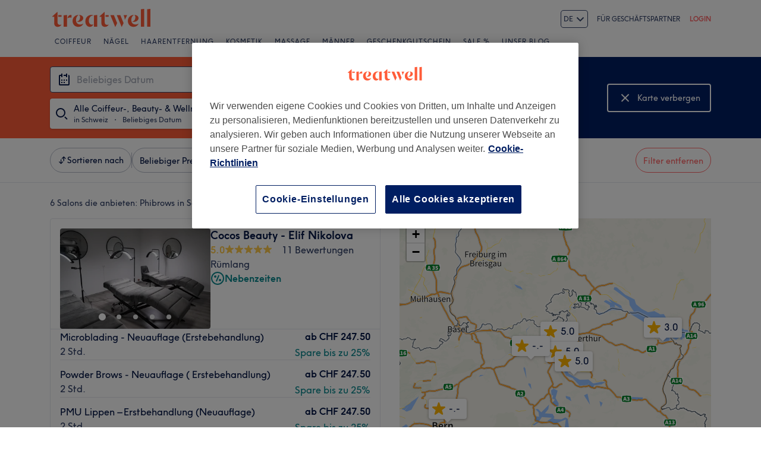

--- FILE ---
content_type: text/javascript; charset=UTF-8
request_url: https://www.treatwell.ch/nmp/asset/45-1bd92c.js
body_size: 8174
content:
(window.webpackJsonp=window.webpackJsonp||[]).push([[45],{1044:function(e,t,a){e.exports={map:"Map-module--map--1d36e1",loadingOverlay:"Map-module--loadingOverlay--af5565",loadingButton:"Map-module--loadingButton--3be610"}},1045:function(e,t,a){"use strict";a.d(t,"a",(function(){return s}));var n=a(12),i=a(839),o=a.n(i);function s(e,t){const a=n.e?"treatwell":"demo",i=window.devicePixelRatio>1?2:1;o.a.tileLayer(`https://maps.a-cdn.net/tiles/${a}/{z}/{x}/{y}.png?language=${t}&scale=${i}`,{attribution:'\xa9 <a href="http://osm.org/copyright">OpenStreetMap</a> contributors'}).addTo(e)}},1047:function(e,t,a){e.exports={"font-family":"TreatwellSansWeb, Verdana, Geneva, Arial, Helvetica, sans-serif",mapMarker:"mapMarker-module--mapMarker--c410ee",shadow:"mapMarker-module--shadow--e1c379",outline:"mapMarker-module--outline--626df4",selected:"mapMarker-module--selected--3817e2",rating:"mapMarker-module--rating--3e15fd",large:"mapMarker-module--large--ef9412"}},1087:function(e,t,a){e.exports={"font-family":"TreatwellSansWeb, Verdana, Geneva, Arial, Helvetica, sans-serif","text-regular":"14px",control:"map-control-module--control--32b8e8"}},1363:function(e,t){function a(e){return a="function"==typeof Symbol&&"symbol"==typeof Symbol.iterator?function(e){return typeof e}:function(e){return e&&"function"==typeof Symbol&&e.constructor===Symbol&&e!==Symbol.prototype?"symbol":typeof e},a(e)}var n=1/0,i=17976931348623157e292,o=NaN,s="[object Symbol]",r=/^\s+|\s+$/g,c=/^[-+]0x[0-9a-f]+$/i,l=/^0b[01]+$/i,h=/^0o[0-7]+$/i,d=parseInt;var u=Object.prototype.toString,m=Math.max;function g(e){var t=a(e);return!!e&&("object"==t||"function"==t)}e.exports=function(e,t){if("function"!=typeof e)throw new TypeError("Expected a function");var p,v;return function(e,t){return t=m(void 0===t?e.length-1:t,0),function(){for(var a=arguments,n=-1,i=m(a.length-t,0),o=Array(i);++n<i;)o[n]=a[t+n];n=-1;for(var s=Array(t+1);++n<t;)s[n]=a[n];return s[t]=o,function(e,t,a){switch(a.length){case 0:return e.call(t);case 1:return e.call(t,a[0]);case 2:return e.call(t,a[0],a[1]);case 3:return e.call(t,a[0],a[1],a[2])}return e.apply(t,a)}(e,this,s)}}(e,t=void 0===t?t:(p=function(e){return e?(e=function(e){if("number"==typeof e)return e;if(function(e){return"symbol"==a(e)||function(e){return!!e&&"object"==a(e)}(e)&&u.call(e)==s}(e))return o;if(g(e)){var t="function"==typeof e.valueOf?e.valueOf():e;e=g(t)?t+"":t}if("string"!=typeof e)return 0===e?e:+e;e=e.replace(r,"");var n=l.test(e);return n||h.test(e)?d(e.slice(2),n?2:8):c.test(e)?o:+e}(e))===n||e===-n?(e<0?-1:1)*i:e==e?e:0:0===e?e:0}(t),v=p%1,p==p?v?p-v:p:0))}},1364:function(e,t,a){},1365:function(e,t,a){e.exports={"font-family":"TreatwellSansWeb, Verdana, Geneva, Arial, Helvetica, sans-serif",noResults:"search-controls-module--noResults--9ee5a0",container:"search-controls-module--container--c7b1e7",redoSearchButtonHide:"search-controls-module--redoSearchButtonHide--a77419"}},1368:function(e,t,a){e.exports={"text-smaller":"12px","text-regular":"14px","breakpoint-tablet":"(min-width: 520px)",padding:"var(--spacing-sm)",venueDetailsContainer:"VenueDetailsOnMap-module--venueDetailsContainer--d952ff",details:"VenueDetailsOnMap-module--details--e5e113",imageArea:"VenueDetailsOnMap-module--imageArea--465274",image:"VenueDetailsOnMap-module--image--42c85c",textContainer:"VenueDetailsOnMap-module--textContainer--ee17de",name:"VenueDetailsOnMap-module--name--72f5a8",ratingContainer:"VenueDetailsOnMap-module--ratingContainer--033ce8",rating:"VenueDetailsOnMap-module--rating--92f98d",label:"VenueDetailsOnMap-module--label--b75e13",divider:"VenueDetailsOnMap-module--divider--4d6178",shortDivider:"VenueDetailsOnMap-module--shortDivider--31f6b4",servicesSection:"VenueDetailsOnMap-module--servicesSection--425cd6",goToVenueContainer:"VenueDetailsOnMap-module--goToVenueContainer--58cfa7",goToVenue:"VenueDetailsOnMap-module--goToVenue--2a9645",newVenue:"VenueDetailsOnMap-module--newVenue--cb00d6"}},1369:function(e,t,a){e.exports={"font-family":"TreatwellSansWeb, Verdana, Geneva, Arial, Helvetica, sans-serif",imageHeight:"176px",detailsHeight:"48px",container:"FloatingVenueCard-module--container--20d2cc",image:"FloatingVenueCard-module--image--67738b",name:"FloatingVenueCard-module--name--56c89e",detailsContainer:"FloatingVenueCard-module--detailsContainer--b7bde5"}},1370:function(e,t){e.exports="[data-uri]"},1371:function(e,t,a){e.exports={divIcon:"walkingTimeIcon-module--divIcon--b12c9c",icon:"walkingTimeIcon-module--icon--7b006f"}},1402:function(e,t,a){"use strict";a.r(t),a.d(t,"default",(function(){return Ie}));var n=a(0),i=a.n(n),o=a(117),s=a(1044),r=a.n(s),c=a(839),l=a.n(c),h=a(1363),d=a.n(h);a(1364);let u=!1;const m="topcenter",g="bottomcenter";function p(){if(u)return;const e=l.a.Map,t=e.prototype._initControlPos;e.prototype._initControlPos=function(){t.apply(this,d.a),this._controlCorners[m]=l.a.DomUtil.create("div","leaflet-top leaflet-center",this._controlContainer),this._controlCorners[g]=l.a.DomUtil.create("div","leaflet-bottom",l.a.DomUtil.create("div","leaflet-control-bottomcenter",this._controlContainer))},u=!0}function v(e,t,a){t=(t+360)%360;const n=Math.PI/180,i=180/Math.PI,o=6378137,s=e.lng*n,r=e.lat*n,c=t*n,h=Math.sin(r),d=Math.cos(r),u=Math.cos(a/o),m=Math.sin(a/o),g=Math.asin(h*u+d*m*Math.cos(c));let p=s+Math.atan2(Math.sin(c)*m*d,u-h*Math.sin(g));return p*=i,p=p>180?p-360:p<-180?p+360:p,l.a.latLng([g*i,p])}function f(e,t){return e.distanceTo(t)}var w=a(1045),I=a(956),b=a(439),C=a.n(b),y=a(261);function M(e){return{type:"bounds",bounds:l.a.latLngBounds(l.a.latLng(e.southWestLat,e.southWestLon),l.a.latLng(e.northEastLat,e.northEastLon))}}function k(e,t){return e.length>0&&!(null==t?void 0:t.box)?function(e){const t=e.map((e=>l.a.latLng(e.location.lat,e.location.lon)));return{type:"bounds",bounds:l.a.latLngBounds(t),boundsOptions:{padding:[40,40],maxZoom:16}}}(e):function(e){const t={type:"view",center:l.a.latLng(0,0),zoom:2};return e?e.external?M(e.external.box):e.box?M(e.box):e.tree?{type:"view",center:l.a.latLng(e.tree.point.lat,e.tree.point.lon),zoom:9}:e.point?{type:"view",center:l.a.latLng(e.point.lat,e.point.lon),zoom:9}:e.postalReference?{type:"view",center:l.a.latLng(e.postalReference.point.lat,e.postalReference.point.lon),zoom:12}:t:t}(t)}var S=a(437),x=a(4),V=a(1087),E=a.n(V),N=a(58);const Z="var(--color-grey-70)",O="white",R="#c80f00";function B({error:e,white:t,positioningClassName:a}){const i=e?R:t?O:Z;return n.createElement("svg",{className:a,xmlns:"http://www.w3.org/2000/svg",width:"24",height:"24",viewBox:"0 0 24 24"},n.createElement("g",{fill:"none",fillRule:"evenodd"},n.createElement("path",{d:"M0 0h24v24H0z"}),n.createElement("circle",{cx:"10",cy:"10",r:"7",stroke:i,strokeWidth:"2"}),n.createElement("path",{stroke:i,strokeWidth:"2",d:"M17 17l4 4"})))}var D=a(43),T=a(1365),L=a.n(T);class j extends l.a.Control{constructor(e,t,a,n,i){super(),this.label=e,this.onClick=t,this.cms=a,this.shouldShowRedoSearchButton=n,this.shouldShowNoResultsMessage=i}onAdd(){this.container=document.createElement("div"),this.container.className=E.a.control;const e=Object(x.a)({[L.a.redoSearchButtonHide]:!this.shouldShowRedoSearchButton});return Object(S.createRoot)(this.container).render(i.a.createElement("div",{className:L.a.container},i.a.createElement("div",{className:e},i.a.createElement(N.a,{label:this.label,colour:N.b.Blue,size:N.c.Medium,icon:this.icon,onClick:this.onClick})),this.shouldShowNoResultsMessage&&i.a.createElement(D.a,{type:"caption",className:L.a.noResults},this.cms.page.browse.map["no-results-info"]),",")),this.container}onRemove(){return this.container&&l.a.DomUtil.remove(this.container),this}showRedoSearchButton(){this.shouldShowRedoSearchButton=!0}showNoResultsMessage(){this.shouldShowNoResultsMessage=!0}hideRedoSearchButton(){this.shouldShowRedoSearchButton=!1}hideNoResultsMessage(){this.shouldShowNoResultsMessage=!1}icon(){return i.a.createElement(B,{white:!0})}}var P=a(959),$=a(965),A=a(1090),z=a(1039),H=a(57),W=a(372),G=a(1078),Y=a.n(G),X=a(1368),F=a.n(X),U=a(937),J=a(854);class _ extends i.a.PureComponent{constructor(){super(...arguments),this.state={showServices:!1},this.category=this.props.isInHybridView?U.a.BrowseHybridCard:U.a.BrowseMapCard,this.getMenuHighlights=()=>{var e;if(!this.props.mapVenue.menuItems)return;return null===(e=this.props.mapVenue.menuItems)||void 0===e?void 0:e.map((e=>({dataOfferId:Object($.d)(e.data.id),name:e.data.name||"",priceRangeOutput:e.data.priceRange,durationRange:e.data.durationRange,pricingDisplayType:e.data.pricingDisplayType})))},this.trackServicesToggle=e=>{const t=e.id.toString(),a=parseFloat(e.rating.average.toFixed(1));this.state.showServices?Object(U.c)(this.category,t,a):Object(U.i)(this.category,t,a)},this.toggleServices=(e,t)=>{t.preventDefault(),t.stopPropagation(),this.setState({showServices:!this.state.showServices}),this.trackServicesToggle(e)}}async onClick(e,t){e.preventDefault(),await Object(U.b)(this.category,this.props.mapVenue.id),await Object(J.b)({eventName:"search_venue_clicked",menuHighlights:this.state.showServices?this.getMenuHighlights():void 0,venueId:this.props.mapVenue.id,rating:this.props.mapVenue.rating,countryCode:this.props.channel.country.countryCode,pageName:"browse_page",venueCardType:"map"}),window.location.href=t}render(){const{mapVenue:e,cmsBrowsePage:t,reviewCountTemplate:a}=this.props;if(!e)return null;const n=t.page.browse,{showServices:o}=this.state,s=Object($.c)(e.result,e.listingSpecification),r=o?n.map["hide-services"]:n.map["show-services"],c=o?W.b.Up:W.b.Down,l=e.primaryImage?e.primaryImage.uris["360x240"]:"";return i.a.createElement("a",{href:s,className:F.a.venueDetailsContainer,onClick:e=>this.onClick(e,s)},i.a.createElement("div",{className:F.a.details},i.a.createElement("div",{className:F.a.imageArea},i.a.createElement("img",{className:F.a.image,src:l})),i.a.createElement("div",{className:F.a.textContainer},i.a.createElement(D.a,{type:"mdHeader",className:Object(x.a)(Y.a.name,F.a.name)},e.name),i.a.createElement(z.a,{rating:e.rating,reviewCountTemplate:a}))),i.a.createElement("div",{className:F.a.divider}),i.a.createElement("div",{className:F.a.servicesSection,onClick:t=>this.toggleServices(e,t)},i.a.createElement(D.a,{type:"caption"},r),i.a.createElement(W.a,{direction:c,animated:!0})),o&&i.a.createElement(i.a.Fragment,null,i.a.createElement("div",{className:F.a.shortDivider}),i.a.createElement(H.a,{"data-cy":"browseResultServices",space:"sm"},e.menuItems.map((e=>{const a=Object($.b)(e,t);return i.a.createElement(A.a,{key:a.dataOfferId,dataOfferId:a.dataOfferId,name:a.name,duration:a.duration,numGuests:a.numGuests,priceRangeOutput:a.priceRangeOutput,cmsBrowsePage:t,channelOutput:this.props.channel,pricingDisplayType:a.pricingDisplayType})})),i.a.createElement("div",{className:F.a.divider}),i.a.createElement("div",{className:F.a.goToVenueContainer},i.a.createElement("div",{className:F.a.goToVenue},t.venue["go-to-venue-button"]),i.a.createElement(W.a,{colour:"bloomBaseCoral600",direction:W.b.Right})))))}}_.defaultProps={ratingText:"",seeMatchingServicesText:"See matching services"};class K extends l.a.Control{constructor(e,t,a){super(),this.selectedMapVenue=e,this.cms=t,this.channel=a}onAdd(){this.container=document.createElement("div"),this.container.className=E.a.control,l.a.DomEvent.disableClickPropagation(this.container);return Object(S.createRoot)(this.container).render(i.a.createElement(_,{mapVenue:this.selectedMapVenue,cmsBrowsePage:this.cms,reviewCountTemplate:this.cms.venue["reviews-template"],channel:this.channel})),this.container}onRemove(){return this.container&&l.a.DomUtil.remove(this.container),this}}var Q=a(1369),q=a.n(Q);function ee(e){const{mapVenue:t,reviewCountTemplate:a,countryCode:n}=e,o=t.primaryImage?t.primaryImage.uris["360x240"]:"",s=Object($.c)(t.result,t.listingSpecification);return i.a.createElement("a",{className:q.a.container,href:s,onClick:async function(e){e.preventDefault(),await Object(U.b)(U.a.BrowseHybridCard,t.id),await Object(J.b)({eventName:"search_venue_clicked",venueId:t.id,rating:t.rating,countryCode:n,pageName:"browse_page",venueCardType:"map"}),window.location.href=s}},i.a.createElement("img",{className:q.a.image,src:o,onLoad:e.onLoad}),i.a.createElement("div",{className:q.a.detailsContainer},i.a.createElement("h2",{className:q.a.name},t.name),i.a.createElement(z.a,{rating:t.rating,reviewCountTemplate:a,nowrap:!0})))}const te=10;function ae(e,t,a){const n=function(e,t,a){const n=te,i=e.x-te,o=t.x-a/2;return o>=n&&o+a<i?o:o<n?n:i-a}(e,t,a.x),i=function(e,t,a){return t.y-P.a/2<e.y/2?t.y+te:t.y-(P.a+te+a)}(e,t,a.y);return l.a.point(n,i)}class ne extends l.a.Layer{constructor(e,t,a){super(),this.onLoad=()=>{var e;const{container:t,map:a}=this;if(!t||!a)return;null===(e=a.getPane("popupPane"))||void 0===e||e.appendChild(t);const n=t.firstElementChild,{lat:i,lon:o}=this.venue.location,s=l.a.latLng(i,o),r=a.latLngToLayerPoint(s),c=l.a.point(n.offsetWidth,n.offsetHeight),h=a.getPixelBounds().min.subtract(a.getPixelOrigin()),d=ae(a.getSize(),r.subtract(h),c);l.a.DomUtil.setPosition(t,d.add(h))},this.venue=e,this.reviewCountTemplate=t,this.countryCode=a}onAdd(e){this.map=e,this.container=l.a.DomUtil.create("div");return Object(S.createRoot)(this.container).render(i.a.createElement(ee,{mapVenue:this.venue,reviewCountTemplate:this.reviewCountTemplate,onLoad:this.onLoad,countryCode:this.countryCode})),this}onRemove(){return this.container&&l.a.DomUtil.remove(this.container),this}}class ie{constructor(e,t,a,n,i,o,s){this.map=e,this.venue=t,this.decimalSeparator=a,this.reviewCountTemplate=n,this.unselectedIcon=this.createIcon(!1);const r=l.a.latLng(t.location.lat,t.location.lon);this.marker=l.a.marker(r,{icon:this.unselectedIcon}),this.marker.addTo(e),this.marker.on("click",i),this.selected=!1,this.cms=o,this.channel=s,p()}createIcon(e){return Object(P.b)(this.venue.rating.displayAverage||"-.-",this.decimalSeparator,e)}setSelected(e,t,a){var n;!e&&!a||this.selectedIcon||(this.selectedIcon=this.createIcon(!0));const i=e||a?this.selectedIcon:this.unselectedIcon;this.marker.setIcon(i),e&&this.selected||(e?"desktop"===t?(this.venueCard=new ne(this.venue,this.reviewCountTemplate,this.channel.country.countryCode),null===(n=this.venueCard)||void 0===n||n.addTo(this.map)):"mobile"===t&&(this.venueCard=new K(this.venue,this.cms,this.channel),this.venueCard.setPosition(g),this.map.addControl(this.venueCard)):this.venueCard&&(this.venueCard.remove(),this.venueCard=void 0),this.selected=e)}setZIndex(e){this.marker.setZIndexOffset(e)}remove(){this.marker.remove()}venueId(){return this.venue.id}venueRating(){return this.venue.rating.average}}var oe=a(864),se=a(1370),re=a.n(se),ce=a(100),le=a(1046),he=a.n(le),de=a(1371),ue=a.n(de);const me=750,ge=Math.floor(10);class pe{constructor(e,t){var a;this.update=()=>{var e,t,a;this.location&&(null===(e=this.circle)||void 0===e||e.remove(),null===(t=this.topMarker)||void 0===t||t.remove(),null===(a=this.bottomMarker)||void 0===a||a.remove(),this.map.getZoom()<13||(this.addCircle(this.location),this.addMarkers(this.location)))},this.map=e,this.markerIndex=t,this.markerIcon=(a=ge,l.a.divIcon({className:ue.a.divIcon,html:he.a.renderToString(i.a.createElement("div",{className:ue.a.icon},i.a.createElement("svg",{xmlns:"http://www.w3.org/2000/svg",width:"9",height:"15",viewBox:"0 0 9 15"},i.a.createElement("path",{fill:"#FFF",fillRule:"nonzero",d:"M5 2.667c.733 0 1.333-.6 1.333-1.334C6.333.6 5.733 0 5 0S3.667.6 3.667 1.333c0 .734.6 1.334 1.333 1.334zM2.533 4.933l-1.866 9.4h1.4L3.267 9l1.4 1.333v4H6v-5L4.6 8 5 6c.867 1 2.2 1.667 3.667 1.667V6.333c-1.267 0-2.334-.666-2.867-1.6l-.667-1.066C4.867 3.267 4.467 3 4 3c-.2 0-.333.067-.533.067L0 4.533v3.134h1.333V5.4l1.2-.467"})),i.a.createElement(D.a,{type:"caption"},`${a} min`)))})),this.map.on("zoomend",this.update)}setLocation(e){this.location=e,this.update()}addCircle(e){this.circle=l.a.circle(e,{radius:me,color:ce.ColorGrey70,weight:2,fill:!1}),this.circle.addTo(this.map)}addMarkers(e){const t=v(e,0,me),a=v(e,180,me),n={icon:this.markerIcon,zIndexOffset:this.markerIndex};this.topMarker=l.a.marker(t,n).addTo(this.map),this.bottomMarker=l.a.marker(a,n).addTo(this.map)}}class ve{constructor(e,t){this.map=e,this.markerZIndex=t,this.walkingRadius=new pe(this.map,t),this.getUserLocation()}async getUserLocation(){try{const e=await oe.a(5e3);this.setLocation(l.a.latLng(e.coords.latitude,e.coords.longitude))}catch(e){}this.watchLocation()}watchLocation(){navigator.geolocation.watchPosition((({coords:{latitude:e,longitude:t}})=>{this.setLocation(l.a.latLng(e,t))}),(()=>{}))}createMarker(e){const t=new l.a.Icon({iconUrl:re.a,iconAnchor:l.a.point(43,43)});this.marker=l.a.marker(e,{icon:t,zIndexOffset:this.markerZIndex}),this.marker.addTo(this.map)}setLocation(e){this.location&&e.lat===this.location.lat&&e.lng===this.location.lng||(this.location=e,this.marker?this.marker.setLatLng(e):this.createMarker(e),this.walkingRadius.setLocation(e))}}var fe=a(865);p();class we{constructor(e,t,a,n,i){this.unselectMarker=()=>{this.onUserMapInteraction(),this.toggleSelectedVenue(void 0)},this.onZoomStart=()=>{"desktop"===this.mapView&&this.unselectMarker()},this.onMoveEnd=()=>{const e=this.map.getBounds();this.isBounding?(this.searchControls.hideRedoSearchButton(),this.isBounding=!1,this.map.removeControl(this.searchControls),this.initialBounds=e):this.conditionallyShowRedoSearchButton(e)},this.onDragEnd=()=>{this.onUserMapInteraction(),Object(U.f)(this.category,this.map.getZoom())},this.onZoomEnd=()=>{const e=this.map.getZoom();if(!this.isBounding){const t=e>this.zoomLevel?"in":"out";this.trackZoom(this.category,t,e)}this.zoomLevel=e},this.redoSearch=()=>{Object(U.g)(this.category);const e=function(e){const t=e.getNorthEast(),a=f(t,e.getSouthWest());if(a<=49800)return e;const n=e.getCenter(),i=a/49800,o=f(n,l.a.latLng(n.lat,t.lng))/i,s=f(n,l.a.latLng(t.lat,n.lng))/i,r=v(n,90,o),c=v(n,0,s),h=l.a.latLng(c.lat,r.lng),d=v(n,270,o),u=v(n,180,s),m=l.a.latLng(u.lat,d.lng);return l.a.latLngBounds(m,h)}(this.map.getBounds());this.changeBrowseData({location:{box:{northEastLatitude:e.getNorthEast().lat,northEastLongitude:e.getNorthEast().lng,southWestLatitude:e.getSouthWest().lat,southWestLongitude:e.getSouthWest().lng}}})},this.onUserMapInteraction=()=>{const e=new Event("map-user-action");document.dispatchEvent(e)},this.map=l.a.map(e,{keyboard:!1,tap:!1}),Object(w.a)(this.map,n.locale.substr(0,2)),this.map.on("click",this.unselectMarker),this.map.on("moveend",this.onMoveEnd),this.map.on("zoomstart",this.onZoomStart),this.map.on("zoomend",this.onZoomEnd),this.map.on("dragend",this.onDragEnd),this.changeBrowseData=t,this.decimalSeparator=n.decimalSeparator,this.reviewCountTemplate=a.venue["reviews-template"],this.markers=[],this.markerZIndex=1,this.isBounding=!1,this.cms=a,this.searchControls=new j(a.page.browse.map["redo-search-btn"],this.redoSearch,this.cms),this.searchControls.setPosition(m),this.zoomLevel=this.map.getZoom(),this.trackZoom=C()(U.j,1e3),this.channel=n,new ve(this.map,this.nextMarkerZIndex()),this.mapView=i,this.category=this.mapView?U.a.BrowseHybridResults:U.a.BrowseMapResults}setData(e,t){Object(U.e)(this.category,e.length.toString(),Object(I.a)(e)),this.unselectMarker(),this.map.removeControl(this.searchControls),this.setLocation(e,t),this.removeMarkers(),0===e.length&&"mobile"===this.mapView?(this.searchControls.showNoResultsMessage(),this.map.addControl(this.searchControls)):(this.searchControls.hideNoResultsMessage(),this.addMarkers(e))}invalidateSize(){this.map.invalidateSize()}setLocation(e,t){this.isBounding=!0;const a=k(e,t);"bounds"===a.type?this.map.fitBounds(a.bounds,a.boundsOptions):this.map.setView(a.center,a.zoom)}removeMarkers(){for(const e of this.markers)e.remove()}addMarkers(e){this.markers=[];for(const t of e){const e=new ie(this.map,t,this.decimalSeparator,this.reviewCountTemplate,(()=>this.toggleSelectedVenue(e)),this.cms,this.channel);e.setZIndex(this.nextMarkerZIndex()),this.markers.push(e)}}toggleSelectedVenue(e){this.onUserMapInteraction();const t=e?e.venueId():void 0;if(this.selectedVenueId===t)this.selectedVenueId=void 0;else if(this.selectedVenueId=t,e&&t){const a=Object(y.c)(window.navigator.userAgent);Object(fe.c)(this.channel.country.countryCode,a.type===y.b,e),Object(U.h)(this.category,t.toString(),e.venueRating())}for(const a of this.markers)a.setSelected(a.venueId()===this.selectedVenueId,this.mapView);this.selectedVenueId&&this.bringVenueToFront(this.selectedVenueId)}setHighlightedVenueMarker(e){if(this.selectedVenueId&&this.selectedVenueId===e)this.bringVenueToFront(e);else{!e&&this.selectedVenueId&&this.bringVenueToFront(this.selectedVenueId);for(const t of this.markers)t.setSelected(this.selectedVenueId===t.venueId(),this.mapView,e===t.venueId());e&&this.bringVenueToFront(e)}}bringVenueToFront(e){var t;this.markerZIndex++,null===(t=this.markers.find((t=>e===t.venueId())))||void 0===t||t.setZIndex(this.nextMarkerZIndex())}conditionallyShowRedoSearchButton(e){if(!this.initialBounds)return;f(e.getNorthEast(),this.initialBounds.getNorthEast())/f(e.getNorthEast(),e.getSouthWest())>.1&&(this.searchControls.showRedoSearchButton(),this.map.addControl(this.searchControls))}nextMarkerZIndex(){return this.markerZIndex++,2e3*this.markerZIndex}}function Ie({venues:e,location:t,hoveredMapVenue:a,changeBrowseData:n,cms:s,channel:c,mapView:l,loading:h}){const d=i.a.useRef(null),[u,m]=i.a.useState();i.a.useEffect((()=>{if(!d.current)return;const a=new we(d.current,n,s,c,l);m(a),a.setData(e,t)}),[]);const g=e.map((e=>e.id)).join();return i.a.useEffect((()=>{u&&u.setData(e,t)}),[g,t]),i.a.useEffect((()=>{u&&u.setHighlightedVenueMarker(null==a?void 0:a.id)}),[a]),i.a.useEffect((()=>{if(u&&d.current){const e=new ResizeObserver((()=>{u.invalidateSize()}));return e.observe(d.current),()=>e.disconnect()}}),[u]),i.a.createElement("div",{className:r.a.map,ref:d},h&&i.a.createElement("div",{className:r.a.loadingOverlay},i.a.createElement("div",{className:r.a.loadingButton},i.a.createElement(o.a,{buttonStyle:"secondary",isLoading:!0},"''"))))}},959:function(e,t,a){"use strict";a.d(t,"a",(function(){return y})),a.d(t,"b",(function(){return k}));var n=a(0),i=a.n(n),o=a(1046),s=a.n(o),r=a(839),c=a.n(r),l=a(4),h=a(876),d=a(100),u=a(837),m=a(1047),g=a.n(m);const p={width:11,height:5},v={width:12,height:6},f={pointer:p,width:50,height:27,starScale:.58,starX:4,starY:4,textX:24,textY:18},w={pointer:p,width:64,height:34,starScale:.58,starX:10,starY:8,textX:32,textY:22},I={pointer:v,width:64,height:34,starScale:.75,starX:5,starY:5,textX:34,textY:22},b={pointer:v,width:72,height:42,starScale:.75,starX:8,starY:9,textX:38,textY:26},C=4,y=b.height+b.pointer.height,M="0 0 1";function k(e,t,a){const n=Object(u.c)(window.innerWidth)===u.a,o=function(e,t){return e?t?w:f:t?b:I}(n,a),r=o.height+o.pointer.height,m=Object(l.a)(g.a.mapMarker,{[g.a.selected]:a,[g.a.large]:!n}),p=e===`0${t}0`,v=i.a.createElement("div",{className:m,style:{width:`${o.width}px`,height:`${r}px`}},i.a.createElement("svg",{width:o.width,height:r,xmlns:"http://www.w3.org/2000/svg",version:"1.1",className:g.a.shadow},function(e){const t=e.width-2*C,a=(t-e.pointer.width)/2,n=e.pointer.width/2,o=e.height-2*C;return i.a.createElement("path",{className:g.a.outline,d:`\n          M ${C} 0\n          h ${t}\n          a ${C} ${C} ${M} ${C} ${C}\n          v ${o}\n          a ${C} ${C} ${M} -${C} ${C}\n          h -${a}\n          l -${n} ${e.pointer.height}\n          l -${n} -${e.pointer.height}\n          h -${a}\n          a ${C} ${C} ${M} -${C} -${C}\n          v -${o}\n          a ${C} ${C} ${M} ${C} -${C}\n        `})}(o)),i.a.createElement("svg",{width:o.width,height:r,xmlns:"http://www.w3.org/2000/svg",version:"1.1"},i.a.createElement("g",{transform:`translate(${o.starX},${o.starY}) scale(${o.starScale})`},Object(h.b)(d.colors.baseYellow)),i.a.createElement("text",{x:o.textX,y:o.textY,className:g.a.rating},p?`-${t}-`:e))),y=s.a.renderToString(v),k=c.a.point(o.width/2,r);return c.a.divIcon({html:y,className:"",iconAnchor:k})}}}]);
//# sourceMappingURL=45-1bd92c.js.map

--- FILE ---
content_type: text/javascript; charset=UTF-8
request_url: https://www.treatwell.ch/nmp/asset/vendors~BrowsePage-316f0f.js
body_size: 10583
content:
(window.webpackJsonp=window.webpackJsonp||[]).push([[34],{1265:function(e,t){function r(e){return r="function"==typeof Symbol&&"symbol"==typeof Symbol.iterator?function(e){return typeof e}:function(e){return e&&"function"==typeof Symbol&&e.constructor===Symbol&&e!==Symbol.prototype?"symbol":typeof e},r(e)}var n=1/0,a=17976931348623157e292,o=NaN,u=4294967295,c="[object Symbol]",i=/^\s+|\s+$/g,l=/^[-+]0x[0-9a-f]+$/i,s=/^0b[01]+$/i,f=/^0o[0-7]+$/i,v=parseInt;var d=Object.prototype.toString,b=Math.min;function p(e){var t=r(e);return!!e&&("object"==t||"function"==t)}function m(e){return"symbol"==r(e)||function(e){return!!e&&"object"==r(e)}(e)&&d.call(e)==c}function y(e){return e?(e=function(e){if("number"==typeof e)return e;if(m(e))return o;if(p(e)){var t="function"==typeof e.valueOf?e.valueOf():e;e=p(t)?t+"":t}if("string"!=typeof e)return 0===e?e:+e;e=e.replace(i,"");var r=s.test(e);return r||f.test(e)?v(e.slice(2),r?2:8):l.test(e)?o:+e}(e))===n||e===-n?(e<0?-1:1)*a:e==e?e:0:0===e?e:0}function g(e){return e}e.exports=function(e,t){if((e=function(e){var t=y(e),r=t%1;return t==t?r?t-r:t:0}(e))<1||e>9007199254740991)return[];var r=u,n=b(e,u);e-=u;for(var a=function(e,t){for(var r=-1,n=Array(e);++r<e;)n[r]=t(r);return n}(n,t="function"==typeof t?t:g);++r<e;)t(r);return a}},1380:function(e,t,r){"use strict";function n(e){return n="function"==typeof Symbol&&"symbol"==typeof Symbol.iterator?function(e){return typeof e}:function(e){return e&&"function"==typeof Symbol&&e.constructor===Symbol&&e!==Symbol.prototype?"symbol":typeof e},n(e)}function a(e){var t=function(e,t){if("object"!=n(e)||!e)return e;var r=e[Symbol.toPrimitive];if(void 0!==r){var a=r.call(e,t||"default");if("object"!=n(a))return a;throw new TypeError("@@toPrimitive must return a primitive value.")}return("string"===t?String:Number)(e)}(e,"string");return"symbol"==n(t)?t:t+""}function o(e,t,r){return(t=a(t))in e?Object.defineProperty(e,t,{value:r,enumerable:!0,configurable:!0,writable:!0}):e[t]=r,e}function u(e,t){var r=Object.keys(e);if(Object.getOwnPropertySymbols){var n=Object.getOwnPropertySymbols(e);t&&(n=n.filter((function(t){return Object.getOwnPropertyDescriptor(e,t).enumerable}))),r.push.apply(r,n)}return r}function c(e){for(var t=1;t<arguments.length;t++){var r=null!=arguments[t]?arguments[t]:{};t%2?u(Object(r),!0).forEach((function(t){o(e,t,r[t])})):Object.getOwnPropertyDescriptors?Object.defineProperties(e,Object.getOwnPropertyDescriptors(r)):u(Object(r)).forEach((function(t){Object.defineProperty(e,t,Object.getOwnPropertyDescriptor(r,t))}))}return e}function i(e,t){(null==t||t>e.length)&&(t=e.length);for(var r=0,n=Array(t);r<t;r++)n[r]=e[r];return n}function l(e,t){if(e){if("string"==typeof e)return i(e,t);var r={}.toString.call(e).slice(8,-1);return"Object"===r&&e.constructor&&(r=e.constructor.name),"Map"===r||"Set"===r?Array.from(e):"Arguments"===r||/^(?:Ui|I)nt(?:8|16|32)(?:Clamped)?Array$/.test(r)?i(e,t):void 0}}function s(e){return function(e){if(Array.isArray(e))return i(e)}(e)||function(e){if("undefined"!=typeof Symbol&&null!=e[Symbol.iterator]||null!=e["@@iterator"])return Array.from(e)}(e)||l(e)||function(){throw new TypeError("Invalid attempt to spread non-iterable instance.\nIn order to be iterable, non-array objects must have a [Symbol.iterator]() method.")}()}function f(e,t){return function(e){if(Array.isArray(e))return e}(e)||function(e,t){var r=null==e?null:"undefined"!=typeof Symbol&&e[Symbol.iterator]||e["@@iterator"];if(null!=r){var n,a,o,u,c=[],i=!0,l=!1;try{if(o=(r=r.call(e)).next,0===t){if(Object(r)!==r)return;i=!1}else for(;!(i=(n=o.call(r)).done)&&(c.push(n.value),c.length!==t);i=!0);}catch(e){l=!0,a=e}finally{try{if(!i&&null!=r.return&&(u=r.return(),Object(u)!==u))return}finally{if(l)throw a}}return c}}(e,t)||l(e,t)||function(){throw new TypeError("Invalid attempt to destructure non-iterable instance.\nIn order to be iterable, non-array objects must have a [Symbol.iterator]() method.")}()}var v=r(310),d=r.n(v),b=r(0);function p(e){var t=b.useRef();t.current=e;var r=b.useCallback((function(){for(var e,r=arguments.length,n=new Array(r),a=0;a<r;a++)n[a]=arguments[a];return null===(e=t.current)||void 0===e?void 0:e.call.apply(e,[t].concat(n))}),[]);return r}function m(e,t){(null==t||t>e.length)&&(t=e.length);for(var r=0,n=Array(t);r<t;r++)n[r]=e[r];return n}function y(e,t){return function(e){if(Array.isArray(e))return e}(e)||function(e,t){var r=null==e?null:"undefined"!=typeof Symbol&&e[Symbol.iterator]||e["@@iterator"];if(null!=r){var n,a,o,u,c=[],i=!0,l=!1;try{if(o=(r=r.call(e)).next,0===t){if(Object(r)!==r)return;i=!1}else for(;!(i=(n=o.call(r)).done)&&(c.push(n.value),c.length!==t);i=!0);}catch(e){l=!0,a=e}finally{try{if(!i&&null!=r.return&&(u=r.return(),Object(u)!==u))return}finally{if(l)throw a}}return c}}(e,t)||function(e,t){if(e){if("string"==typeof e)return m(e,t);var r={}.toString.call(e).slice(8,-1);return"Object"===r&&e.constructor&&(r=e.constructor.name),"Map"===r||"Set"===r?Array.from(e):"Arguments"===r||/^(?:Ui|I)nt(?:8|16|32)(?:Clamped)?Array$/.test(r)?m(e,t):void 0}}(e,t)||function(){throw new TypeError("Invalid attempt to destructure non-iterable instance.\nIn order to be iterable, non-array objects must have a [Symbol.iterator]() method.")}()}var g="undefined"!=typeof window&&window.document&&window.document.createElement?b.useLayoutEffect:b.useEffect,h=function(e,t){var r=b.useRef(!0);g((function(){return e(r.current)}),t),g((function(){return r.current=!1,function(){r.current=!0}}),[])},O=function(e,t){h((function(t){if(!t)return e()}),t)},E=h;function S(e){var t=b.useRef(!1),r=y(b.useState(e),2),n=r[0],a=r[1];return b.useEffect((function(){return t.current=!1,function(){t.current=!0}}),[]),[n,function(e,r){r&&t.current||a(e)}]}function j(e){return void 0!==e}function w(e){return w="function"==typeof Symbol&&"symbol"==typeof Symbol.iterator?function(e){return typeof e}:function(e){return e&&"function"==typeof Symbol&&e.constructor===Symbol&&e!==Symbol.prototype?"symbol":typeof e},w(e)}var M={},C=[];function N(e,t){}function P(e,t){}function x(e,t,r){t||M[r]||(e(!1,r),M[r]=!0)}function A(e,t){x(N,e,t)}A.preMessage=function(e){C.push(e)},A.resetWarned=function(){M={}},A.noteOnce=function(e,t){x(P,e,t)};var I=A;var R=function(e,t){var r=arguments.length>2&&void 0!==arguments[2]&&arguments[2],n=new Set;return function e(t,a){var o=arguments.length>2&&void 0!==arguments[2]?arguments[2]:1,u=n.has(t);if(I(!u,"Warning: There may be circular references"),u)return!1;if(t===a)return!0;if(r&&o>1)return!1;n.add(t);var c=o+1;if(Array.isArray(t)){if(!Array.isArray(a)||t.length!==a.length)return!1;for(var i=0;i<t.length;i++)if(!e(t[i],a[i],c))return!1;return!0}if(t&&a&&"object"===w(t)&&"object"===w(a)){var l=Object.keys(t);return l.length===Object.keys(a).length&&l.every((function(r){return e(t[r],a[r],c)}))}return!1}(e,t)};function D(){return D=Object.assign?Object.assign.bind():function(e){for(var t=1;t<arguments.length;t++){var r=arguments[t];for(var n in r)({}).hasOwnProperty.call(r,n)&&(e[n]=r[n])}return e},D.apply(null,arguments)}function k(e,t){if(null==e)return{};var r,n,a=function(e,t){if(null==e)return{};var r={};for(var n in e)if({}.hasOwnProperty.call(e,n)){if(t.includes(n))continue;r[n]=e[n]}return r}(e,t);if(Object.getOwnPropertySymbols){var o=Object.getOwnPropertySymbols(e);for(n=0;n<o.length;n++)r=o[n],t.includes(r)||{}.propertyIsEnumerable.call(e,r)&&(a[r]=e[r])}return a}var T=r(104);function _(e,t,r){return(e-t)/(r-t)}function F(e,t,r,n){var a=_(t,r,n),o={};switch(e){case"rtl":o.right="".concat(100*a,"%"),o.transform="translateX(50%)";break;case"btt":o.bottom="".concat(100*a,"%"),o.transform="translateY(50%)";break;case"ttb":o.top="".concat(100*a,"%"),o.transform="translateY(-50%)";break;default:o.left="".concat(100*a,"%"),o.transform="translateX(-50%)"}return o}function U(e,t){return Array.isArray(e)?e[t]:e}var H={MAC_ENTER:3,BACKSPACE:8,TAB:9,NUM_CENTER:12,ENTER:13,SHIFT:16,CTRL:17,ALT:18,PAUSE:19,CAPS_LOCK:20,ESC:27,SPACE:32,PAGE_UP:33,PAGE_DOWN:34,END:35,HOME:36,LEFT:37,UP:38,RIGHT:39,DOWN:40,PRINT_SCREEN:44,INSERT:45,DELETE:46,ZERO:48,ONE:49,TWO:50,THREE:51,FOUR:52,FIVE:53,SIX:54,SEVEN:55,EIGHT:56,NINE:57,QUESTION_MARK:63,A:65,B:66,C:67,D:68,E:69,F:70,G:71,H:72,I:73,J:74,K:75,L:76,M:77,N:78,O:79,P:80,Q:81,R:82,S:83,T:84,U:85,V:86,W:87,X:88,Y:89,Z:90,META:91,WIN_KEY_RIGHT:92,CONTEXT_MENU:93,NUM_ZERO:96,NUM_ONE:97,NUM_TWO:98,NUM_THREE:99,NUM_FOUR:100,NUM_FIVE:101,NUM_SIX:102,NUM_SEVEN:103,NUM_EIGHT:104,NUM_NINE:105,NUM_MULTIPLY:106,NUM_PLUS:107,NUM_MINUS:109,NUM_PERIOD:110,NUM_DIVISION:111,F1:112,F2:113,F3:114,F4:115,F5:116,F6:117,F7:118,F8:119,F9:120,F10:121,F11:122,F12:123,NUMLOCK:144,SEMICOLON:186,DASH:189,EQUALS:187,COMMA:188,PERIOD:190,SLASH:191,APOSTROPHE:192,SINGLE_QUOTE:222,OPEN_SQUARE_BRACKET:219,BACKSLASH:220,CLOSE_SQUARE_BRACKET:221,WIN_KEY:224,MAC_FF_META:224,WIN_IME:229,isTextModifyingKeyEvent:function(e){var t=e.keyCode;if(e.altKey&&!e.ctrlKey||e.metaKey||t>=H.F1&&t<=H.F12)return!1;switch(t){case H.ALT:case H.CAPS_LOCK:case H.CONTEXT_MENU:case H.CTRL:case H.DOWN:case H.END:case H.ESC:case H.HOME:case H.INSERT:case H.LEFT:case H.MAC_FF_META:case H.META:case H.NUMLOCK:case H.NUM_CENTER:case H.PAGE_DOWN:case H.PAGE_UP:case H.PAUSE:case H.PRINT_SCREEN:case H.RIGHT:case H.SHIFT:case H.UP:case H.WIN_KEY:case H.WIN_KEY_RIGHT:return!1;default:return!0}},isCharacterKey:function(e){if(e>=H.ZERO&&e<=H.NINE)return!0;if(e>=H.NUM_ZERO&&e<=H.NUM_MULTIPLY)return!0;if(e>=H.A&&e<=H.Z)return!0;if(-1!==window.navigator.userAgent.indexOf("WebKit")&&0===e)return!0;switch(e){case H.SPACE:case H.QUESTION_MARK:case H.NUM_PLUS:case H.NUM_MINUS:case H.NUM_PERIOD:case H.NUM_DIVISION:case H.SEMICOLON:case H.DASH:case H.EQUALS:case H.COMMA:case H.PERIOD:case H.SLASH:case H.APOSTROPHE:case H.SINGLE_QUOTE:case H.OPEN_SQUARE_BRACKET:case H.BACKSLASH:case H.CLOSE_SQUARE_BRACKET:return!0;default:return!1}}},L=H,z=b.createContext({min:0,max:0,direction:"ltr",step:1,includedStart:0,includedEnd:0,tabIndex:0,keyboard:!0,styles:{},classNames:{}}),V=b.createContext({}),K=["prefixCls","value","valueIndex","onStartMove","onDelete","style","render","dragging","draggingDelete","onOffsetChange","onChangeComplete","onFocus","onMouseEnter"];var B=b.forwardRef((function(e,t){var r,n=e.prefixCls,a=e.value,u=e.valueIndex,i=e.onStartMove,l=e.onDelete,s=e.style,f=e.render,v=e.dragging,p=e.draggingDelete,m=e.onOffsetChange,y=e.onChangeComplete,g=e.onFocus,h=e.onMouseEnter,O=k(e,K),E=b.useContext(z),S=E.min,j=E.max,w=E.direction,M=E.disabled,C=E.keyboard,N=E.range,P=E.tabIndex,x=E.ariaLabelForHandle,A=E.ariaLabelledByForHandle,I=E.ariaRequired,R=E.ariaValueTextFormatterForHandle,T=E.styles,_=E.classNames,H="".concat(n,"-handle"),V=function(e){M||i(e,u)},B=F(w,a,S,j),Y={};null!==u&&(Y={tabIndex:M?null:U(P,u),role:"slider","aria-valuemin":S,"aria-valuemax":j,"aria-valuenow":a,"aria-disabled":M,"aria-label":U(x,u),"aria-labelledby":U(A,u),"aria-required":U(I,u),"aria-valuetext":null===(r=U(R,u))||void 0===r?void 0:r(a),"aria-orientation":"ltr"===w||"rtl"===w?"horizontal":"vertical",onMouseDown:V,onTouchStart:V,onFocus:function(e){null==g||g(e,u)},onMouseEnter:function(e){h(e,u)},onKeyDown:function(e){if(!M&&C){var t=null;switch(e.which||e.keyCode){case L.LEFT:t="ltr"===w||"btt"===w?-1:1;break;case L.RIGHT:t="ltr"===w||"btt"===w?1:-1;break;case L.UP:t="ttb"!==w?1:-1;break;case L.DOWN:t="ttb"!==w?-1:1;break;case L.HOME:t="min";break;case L.END:t="max";break;case L.PAGE_UP:t=2;break;case L.PAGE_DOWN:t=-2;break;case L.BACKSPACE:case L.DELETE:l(u)}null!==t&&(e.preventDefault(),m(t,u))}},onKeyUp:function(e){switch(e.which||e.keyCode){case L.LEFT:case L.RIGHT:case L.UP:case L.DOWN:case L.HOME:case L.END:case L.PAGE_UP:case L.PAGE_DOWN:null==y||y()}}});var G=b.createElement("div",D({ref:t,className:d()(H,o(o(o({},"".concat(H,"-").concat(u+1),null!==u&&N),"".concat(H,"-dragging"),v),"".concat(H,"-dragging-delete"),p),_.handle),style:c(c(c({},B),s),T.handle)},Y,O));return f&&(G=f(G,{index:u,prefixCls:n,value:a,dragging:v,draggingDelete:p})),G})),Y=["prefixCls","style","onStartMove","onOffsetChange","values","handleRender","activeHandleRender","draggingIndex","draggingDelete","onFocus"];var G=b.forwardRef((function(e,t){var r=e.prefixCls,n=e.style,a=e.onStartMove,o=e.onOffsetChange,u=e.values,i=e.handleRender,l=e.activeHandleRender,s=e.draggingIndex,v=e.draggingDelete,d=e.onFocus,p=k(e,Y),m=b.useRef({}),y=f(b.useState(!1),2),g=y[0],h=y[1],O=f(b.useState(-1),2),E=O[0],S=O[1],j=function(e){S(e),h(!0)};b.useImperativeHandle(t,(function(){return{focus:function(e){var t;null===(t=m.current[e])||void 0===t||t.focus()},hideHelp:function(){Object(T.flushSync)((function(){h(!1)}))}}}));var w=c({prefixCls:r,onStartMove:a,onOffsetChange:o,render:i,onFocus:function(e,t){j(t),null==d||d(e)},onMouseEnter:function(e,t){j(t)}},p);return b.createElement(b.Fragment,null,u.map((function(e,t){var r=s===t;return b.createElement(B,D({ref:function(e){e?m.current[t]=e:delete m.current[t]},dragging:r,draggingDelete:r&&v,style:U(n,t),key:t,value:e,valueIndex:t},w))})),l&&g&&b.createElement(B,D({key:"a11y"},w,{value:u[E],valueIndex:null,dragging:-1!==s,draggingDelete:v,render:l,style:{pointerEvents:"none"},tabIndex:null,"aria-hidden":!0})))})),W=function(e){var t=e.prefixCls,r=e.style,n=e.children,a=e.value,u=e.onClick,i=b.useContext(z),l=i.min,s=i.max,f=i.direction,v=i.includedStart,p=i.includedEnd,m=i.included,y="".concat(t,"-text"),g=F(f,a,l,s);return b.createElement("span",{className:d()(y,o({},"".concat(y,"-active"),m&&v<=a&&a<=p)),style:c(c({},g),r),onMouseDown:function(e){e.stopPropagation()},onClick:function(){u(a)}},n)},X=function(e){var t=e.prefixCls,r=e.marks,n=e.onClick,a="".concat(t,"-mark");return r.length?b.createElement("div",{className:a},r.map((function(e){var t=e.value,r=e.style,o=e.label;return b.createElement(W,{key:t,prefixCls:a,style:r,value:t,onClick:n},o)}))):null},Q=function(e){var t=e.prefixCls,r=e.value,n=e.style,a=e.activeStyle,u=b.useContext(z),i=u.min,l=u.max,s=u.direction,f=u.included,v=u.includedStart,p=u.includedEnd,m="".concat(t,"-dot"),y=f&&v<=r&&r<=p,g=c(c({},F(s,r,i,l)),"function"==typeof n?n(r):n);return y&&(g=c(c({},g),"function"==typeof a?a(r):a)),b.createElement("span",{className:d()(m,o({},"".concat(m,"-active"),y)),style:g})},Z=function(e){var t=e.prefixCls,r=e.marks,n=e.dots,a=e.style,o=e.activeStyle,u=b.useContext(z),c=u.min,i=u.max,l=u.step,s=b.useMemo((function(){var e=new Set;if(r.forEach((function(t){e.add(t.value)})),n&&null!==l)for(var t=c;t<=i;)e.add(t),t+=l;return Array.from(e)}),[c,i,l,n,r]);return b.createElement("div",{className:"".concat(t,"-step")},s.map((function(e){return b.createElement(Q,{prefixCls:t,key:e,value:e,style:a,activeStyle:o})})))},$=function(e){var t=e.prefixCls,r=e.style,n=e.start,a=e.end,u=e.index,i=e.onStartMove,l=e.replaceCls,s=b.useContext(z),f=s.direction,v=s.min,p=s.max,m=s.disabled,y=s.range,g=s.classNames,h="".concat(t,"-track"),O=_(n,v,p),E=_(a,v,p),S=function(e){!m&&i&&i(e,-1)},j={};switch(f){case"rtl":j.right="".concat(100*O,"%"),j.width="".concat(100*E-100*O,"%");break;case"btt":j.bottom="".concat(100*O,"%"),j.height="".concat(100*E-100*O,"%");break;case"ttb":j.top="".concat(100*O,"%"),j.height="".concat(100*E-100*O,"%");break;default:j.left="".concat(100*O,"%"),j.width="".concat(100*E-100*O,"%")}var w=l||d()(h,o(o({},"".concat(h,"-").concat(u+1),null!==u&&y),"".concat(t,"-track-draggable"),i),g.track);return b.createElement("div",{className:w,style:c(c({},j),r),onMouseDown:S,onTouchStart:S})},q=function(e){var t=e.prefixCls,r=e.style,n=e.values,a=e.startPoint,o=e.onStartMove,u=b.useContext(z),i=u.included,l=u.range,s=u.min,f=u.styles,v=u.classNames,p=b.useMemo((function(){if(!l){if(0===n.length)return[];var e=null!=a?a:s,t=n[0];return[{start:Math.min(e,t),end:Math.max(e,t)}]}for(var r=[],o=0;o<n.length-1;o+=1)r.push({start:n[o],end:n[o+1]});return r}),[n,l,a,s]);if(!i)return null;var m=null!=p&&p.length&&(v.tracks||f.tracks)?b.createElement($,{index:null,prefixCls:t,start:p[0].start,end:p[p.length-1].end,replaceCls:d()(v.tracks,"".concat(t,"-tracks")),style:f.tracks}):null;return b.createElement(b.Fragment,null,m,p.map((function(e,n){var a=e.start,u=e.end;return b.createElement($,{index:n,prefixCls:t,style:c(c({},U(r,n)),f.track),start:a,end:u,key:n,onStartMove:o})})))};function J(e){var t="targetTouches"in e?e.targetTouches[0]:e;return{pageX:t.pageX,pageY:t.pageY}}var ee=function(e,t,r,n,a,o,u,c,i,l,v){var d=f(b.useState(null),2),m=d[0],y=d[1],g=f(b.useState(-1),2),h=g[0],O=g[1],S=f(b.useState(!1),2),j=S[0],w=S[1],M=f(b.useState(r),2),C=M[0],N=M[1],P=f(b.useState(r),2),x=P[0],A=P[1],I=b.useRef(null),R=b.useRef(null),D=b.useRef(null),k=b.useContext(V),T=k.onDragStart,_=k.onDragChange;E((function(){-1===h&&N(r)}),[r,h]),b.useEffect((function(){return function(){document.removeEventListener("mousemove",I.current),document.removeEventListener("mouseup",R.current),D.current&&(D.current.removeEventListener("touchmove",I.current),D.current.removeEventListener("touchend",R.current))}}),[]);var F=function(e,t,r){void 0!==t&&y(t),N(e);var n=e;r&&(n=e.filter((function(e,t){return t!==h}))),u(n),_&&_({rawValues:e,deleteIndex:r?h:-1,draggingIndex:h,draggingValue:t})},U=p((function(e,t,r){if(-1===e){var u=x[0],c=x[x.length-1],l=n-u,f=a-c,v=t*(a-n);v=Math.max(v,l),v=Math.min(v,f);var d=o(u+v);v=d-u;var b=x.map((function(e){return e+v}));F(b)}else{var p=(a-n)*t,m=s(C);m[e]=x[e];var y=i(m,p,e,"dist");F(y.values,y.value,r)}})),H=b.useMemo((function(){var e=s(r).sort((function(e,t){return e-t})),t=s(C).sort((function(e,t){return e-t})),n={};t.forEach((function(e){n[e]=(n[e]||0)+1})),e.forEach((function(e){n[e]=(n[e]||0)-1}));var a=l?1:0;return Object.values(n).reduce((function(e,t){return e+Math.abs(t)}),0)<=a?C:r}),[r,C,l]);return[h,m,j,H,function(n,a,o){n.stopPropagation();var u=o||r,i=u[a];O(a),y(i),A(u),N(u),w(!1);var s=J(n),f=s.pageX,d=s.pageY,b=!1;T&&T({rawValues:u,draggingIndex:a,draggingValue:i});var p=function(r){r.preventDefault();var n,o,u=J(r),c=u.pageX,i=u.pageY,s=c-f,p=i-d,m=e.current.getBoundingClientRect(),y=m.width,g=m.height;switch(t){case"btt":n=-p/g,o=s;break;case"ttb":n=p/g,o=s;break;case"rtl":n=-s/y,o=p;break;default:n=s/y,o=p}b=!!l&&(Math.abs(o)>130&&v<C.length),w(b),U(a,n,b)},m=function e(t){t.preventDefault(),document.removeEventListener("mouseup",e),document.removeEventListener("mousemove",p),D.current&&(D.current.removeEventListener("touchmove",I.current),D.current.removeEventListener("touchend",R.current)),I.current=null,R.current=null,D.current=null,c(b),O(-1),w(!1)};document.addEventListener("mouseup",m),document.addEventListener("mousemove",p),n.currentTarget.addEventListener("touchend",m),n.currentTarget.addEventListener("touchmove",p),I.current=p,R.current=m,D.current=n.currentTarget}]};var te=b.forwardRef((function(e,t){var r=e.prefixCls,a=void 0===r?"rc-slider":r,u=e.className,i=e.style,l=e.classNames,v=e.styles,m=e.id,g=e.disabled,h=void 0!==g&&g,E=e.keyboard,w=void 0===E||E,M=e.autoFocus,C=e.onFocus,N=e.onBlur,P=e.min,x=void 0===P?0:P,A=e.max,D=void 0===A?100:A,k=e.step,T=void 0===k?1:k,_=e.value,F=e.defaultValue,U=e.range,H=e.count,L=e.onChange,V=e.onBeforeChange,K=e.onAfterChange,B=e.onChangeComplete,Y=e.allowCross,W=void 0===Y||Y,Q=e.pushable,$=void 0!==Q&&Q,J=e.reverse,te=e.vertical,re=e.included,ne=void 0===re||re,ae=e.startPoint,oe=e.trackStyle,ue=e.handleStyle,ce=e.railStyle,ie=e.dotStyle,le=e.activeDotStyle,se=e.marks,fe=e.dots,ve=e.handleRender,de=e.activeHandleRender,be=e.track,pe=e.tabIndex,me=void 0===pe?0:pe,ye=e.ariaLabelForHandle,ge=e.ariaLabelledByForHandle,he=e.ariaRequired,Oe=e.ariaValueTextFormatterForHandle,Ee=b.useRef(null),Se=b.useRef(null),je=b.useMemo((function(){return te?J?"ttb":"btt":J?"rtl":"ltr"}),[J,te]),we=function(e){return Object(b.useMemo)((function(){if(!0===e||!e)return[!!e,!1,!1,0];var t=e.editable,r=e.draggableTrack;return[!0,t,!t&&r,e.minCount||0,e.maxCount]}),[e])}(U),Me=f(we,5),Ce=Me[0],Ne=Me[1],Pe=Me[2],xe=Me[3],Ae=Me[4],Ie=b.useMemo((function(){return isFinite(x)?x:0}),[x]),Re=b.useMemo((function(){return isFinite(D)?D:100}),[D]),De=b.useMemo((function(){return null!==T&&T<=0?1:T}),[T]),ke=b.useMemo((function(){return"boolean"==typeof $?!!$&&De:$>=0&&$}),[$,De]),Te=b.useMemo((function(){return Object.keys(se||{}).map((function(e){var t=se[e],r={value:Number(e)};return t&&"object"===n(t)&&!b.isValidElement(t)&&("label"in t||"style"in t)?(r.style=t.style,r.label=t.label):r.label=t,r})).filter((function(e){var t=e.label;return t||"number"==typeof t})).sort((function(e,t){return e.value-t.value}))}),[se]),_e=function(e,t,r,n,a,o){var u=b.useCallback((function(r){return Math.max(e,Math.min(t,r))}),[e,t]),c=b.useCallback((function(n){if(null!==r){var a=e+Math.round((u(n)-e)/r)*r,o=function(e){return(String(e).split(".")[1]||"").length},c=Math.max(o(r),o(t),o(e)),i=Number(a.toFixed(c));return e<=i&&i<=t?i:null}return null}),[r,e,t,u]),i=b.useCallback((function(a){var o=u(a),i=n.map((function(e){return e.value}));null!==r&&i.push(c(a)),i.push(e,t);var l=i[0],s=t-e;return i.forEach((function(e){var t=Math.abs(o-e);t<=s&&(l=e,s=t)})),l}),[e,t,n,r,u,c]),l=function a(o,u,i){var l=arguments.length>3&&void 0!==arguments[3]?arguments[3]:"unit";if("number"==typeof u){var f,v=o[i],d=v+u,b=[];n.forEach((function(e){b.push(e.value)})),b.push(e,t),b.push(c(v));var p=u>0?1:-1;"unit"===l?b.push(c(v+p*r)):b.push(c(d)),b=b.filter((function(e){return null!==e})).filter((function(e){return u<0?e<=v:e>=v})),"unit"===l&&(b=b.filter((function(e){return e!==v})));var m="unit"===l?v:d;f=b[0];var y=Math.abs(f-m);if(b.forEach((function(e){var t=Math.abs(e-m);t<y&&(f=e,y=t)})),void 0===f)return u<0?e:t;if("dist"===l)return f;if(Math.abs(u)>1){var g=s(o);return g[i]=f,a(g,u-p,i,l)}return f}return"min"===u?e:"max"===u?t:void 0},f=function(e,t,r){var n=arguments.length>3&&void 0!==arguments[3]?arguments[3]:"unit",a=e[r],o=l(e,t,r,n);return{value:o,changed:o!==a}},v=function(e){return null===o&&0===e||"number"==typeof o&&e<o};return[i,function(e,t,r){var n=arguments.length>3&&void 0!==arguments[3]?arguments[3]:"unit",u=e.map(i),c=u[r],s=l(u,t,r,n);if(u[r]=s,!1===a){var d=o||0;r>0&&u[r-1]!==c&&(u[r]=Math.max(u[r],u[r-1]+d)),r<u.length-1&&u[r+1]!==c&&(u[r]=Math.min(u[r],u[r+1]-d))}else if("number"==typeof o||null===o){for(var b=r+1;b<u.length;b+=1)for(var p=!0;v(u[b]-u[b-1])&&p;){var m=f(u,1,b);u[b]=m.value,p=m.changed}for(var y=r;y>0;y-=1)for(var g=!0;v(u[y]-u[y-1])&&g;){var h=f(u,-1,y-1);u[y-1]=h.value,g=h.changed}for(var O=u.length-1;O>0;O-=1)for(var E=!0;v(u[O]-u[O-1])&&E;){var S=f(u,-1,O-1);u[O-1]=S.value,E=S.changed}for(var j=0;j<u.length-1;j+=1)for(var w=!0;v(u[j+1]-u[j])&&w;){var M=f(u,1,j+1);u[j+1]=M.value,w=M.changed}}return{value:u[r],values:u}}]}(Ie,Re,De,Te,W,ke),Fe=f(_e,2),Ue=Fe[0],He=Fe[1],Le=function(e,t){var r=t||{},n=r.defaultValue,a=r.value,o=r.onChange,u=r.postState,c=y(S((function(){return j(a)?a:j(n)?"function"==typeof n?n():n:"function"==typeof e?e():e})),2),i=c[0],l=c[1],s=void 0!==a?a:i,f=u?u(s):s,v=p(o),d=y(S([s]),2),b=d[0],m=d[1];return O((function(){var e=b[0];i!==e&&v(i,e)}),[b]),O((function(){j(a)||l(a)}),[a]),[f,p((function(e,t){l(e,t),m([s],t)}))]}(F,{value:_}),ze=f(Le,2),Ve=ze[0],Ke=ze[1],Be=b.useMemo((function(){var e=null==Ve?[]:Array.isArray(Ve)?Ve:[Ve],t=f(e,1)[0],r=null===Ve?[]:[void 0===t?Ie:t];if(Ce){if(r=s(e),H||void 0===Ve){var n=H>=0?H+1:2;for(r=r.slice(0,n);r.length<n;){var a;r.push(null!==(a=r[r.length-1])&&void 0!==a?a:Ie)}}r.sort((function(e,t){return e-t}))}return r.forEach((function(e,t){r[t]=Ue(e)})),r}),[Ve,Ce,Ie,H,Ue]),Ye=function(e){return Ce?e:e[0]},Ge=p((function(e){var t=s(e).sort((function(e,t){return e-t}));L&&!R(t,Be,!0)&&L(Ye(t)),Ke(t)})),We=p((function(e){e&&Ee.current.hideHelp();var t=Ye(Be);null==K||K(t),I(!K,"[rc-slider] `onAfterChange` is deprecated. Please use `onChangeComplete` instead."),null==B||B(t)})),Xe=f(ee(Se,je,Be,Ie,Re,Ue,Ge,We,He,Ne,xe),5),Qe=Xe[0],Ze=Xe[1],$e=Xe[2],qe=Xe[3],Je=Xe[4],et=function(e,t){if(!h){var r=s(Be),n=0,a=0,o=Re-Ie;Be.forEach((function(t,r){var u=Math.abs(e-t);u<=o&&(o=u,n=r),t<e&&(a=r)}));var u=n;Ne&&0!==o&&(!Ae||Be.length<Ae)?(r.splice(a+1,0,e),u=a+1):r[n]=e,Ce&&!Be.length&&void 0===H&&r.push(e);var c,i,l=Ye(r);if(null==V||V(l),Ge(r),t)null===(c=document.activeElement)||void 0===c||null===(i=c.blur)||void 0===i||i.call(c),Ee.current.focus(u),Je(t,u,r);else null==K||K(l),I(!K,"[rc-slider] `onAfterChange` is deprecated. Please use `onChangeComplete` instead."),null==B||B(l)}},tt=f(b.useState(null),2),rt=tt[0],nt=tt[1];b.useEffect((function(){if(null!==rt){var e=Be.indexOf(rt);e>=0&&Ee.current.focus(e)}nt(null)}),[rt]);var at=b.useMemo((function(){return(!Pe||null!==De)&&Pe}),[Pe,De]),ot=p((function(e,t){Je(e,t),null==V||V(Ye(Be))})),ut=-1!==Qe;b.useEffect((function(){if(!ut){var e=Be.lastIndexOf(Ze);Ee.current.focus(e)}}),[ut]);var ct=b.useMemo((function(){return s(qe).sort((function(e,t){return e-t}))}),[qe]),it=f(b.useMemo((function(){return Ce?[ct[0],ct[ct.length-1]]:[Ie,ct[0]]}),[ct,Ce,Ie]),2),lt=it[0],st=it[1];b.useImperativeHandle(t,(function(){return{focus:function(){Ee.current.focus(0)},blur:function(){var e,t=document.activeElement;null!==(e=Se.current)&&void 0!==e&&e.contains(t)&&(null==t||t.blur())}}})),b.useEffect((function(){M&&Ee.current.focus(0)}),[]);var ft=b.useMemo((function(){return{min:Ie,max:Re,direction:je,disabled:h,keyboard:w,step:De,included:ne,includedStart:lt,includedEnd:st,range:Ce,tabIndex:me,ariaLabelForHandle:ye,ariaLabelledByForHandle:ge,ariaRequired:he,ariaValueTextFormatterForHandle:Oe,styles:v||{},classNames:l||{}}}),[Ie,Re,je,h,w,De,ne,lt,st,Ce,me,ye,ge,he,Oe,v,l]);return b.createElement(z.Provider,{value:ft},b.createElement("div",{ref:Se,className:d()(a,u,o(o(o(o({},"".concat(a,"-disabled"),h),"".concat(a,"-vertical"),te),"".concat(a,"-horizontal"),!te),"".concat(a,"-with-marks"),Te.length)),style:i,onMouseDown:function(e){e.preventDefault();var t,r=Se.current.getBoundingClientRect(),n=r.width,a=r.height,o=r.left,u=r.top,c=r.bottom,i=r.right,l=e.clientX,s=e.clientY;switch(je){case"btt":t=(c-s)/a;break;case"ttb":t=(s-u)/a;break;case"rtl":t=(i-l)/n;break;default:t=(l-o)/n}et(Ue(Ie+t*(Re-Ie)),e)},id:m},b.createElement("div",{className:d()("".concat(a,"-rail"),null==l?void 0:l.rail),style:c(c({},ce),null==v?void 0:v.rail)}),!1!==be&&b.createElement(q,{prefixCls:a,style:oe,values:Be,startPoint:ae,onStartMove:at?ot:void 0}),b.createElement(Z,{prefixCls:a,marks:Te,dots:fe,style:ie,activeStyle:le}),b.createElement(G,{ref:Ee,prefixCls:a,style:ue,values:qe,draggingIndex:Qe,draggingDelete:$e,onStartMove:ot,onOffsetChange:function(e,t){if(!h){var r=He(Be,e,t);null==V||V(Ye(Be)),Ge(r.values),nt(r.value)}},onFocus:C,onBlur:N,handleRender:ve,activeHandleRender:de,onChangeComplete:We,onDelete:Ne?function(e){if(!(h||!Ne||Be.length<=xe)){var t=s(Be);t.splice(e,1),null==V||V(Ye(t)),Ge(t);var r=Math.max(0,e-1);Ee.current.hideHelp(),Ee.current.focus(r)}}:void 0}),b.createElement(X,{prefixCls:a,marks:Te,onClick:et})))}));var re=te;t.a=re},152:function(e,t,r){"use strict";r.d(t,"a",(function(){return s}));var n=r(1),a=r(27);function o(e,t){var r=Object.keys(e);if(Object.getOwnPropertySymbols){var n=Object.getOwnPropertySymbols(e);t&&(n=n.filter((function(t){return Object.getOwnPropertyDescriptor(e,t).enumerable}))),r.push.apply(r,n)}return r}function u(e){for(var t=1;t<arguments.length;t++){var r=null!=arguments[t]?arguments[t]:{};t%2?o(Object(r),!0).forEach((function(t){c(e,t,r[t])})):Object.getOwnPropertyDescriptors?Object.defineProperties(e,Object.getOwnPropertyDescriptors(r)):o(Object(r)).forEach((function(t){Object.defineProperty(e,t,Object.getOwnPropertyDescriptor(r,t))}))}return e}function c(e,t,r){return t in e?Object.defineProperty(e,t,{value:r,enumerable:!0,configurable:!0,writable:!0}):e[t]=r,e}function i(e,t){if(null==e)return{};var r,n,a=function(e,t){if(null==e)return{};var r,n,a={},o=Object.keys(e);for(n=0;n<o.length;n++)r=o[n],t.indexOf(r)>=0||(a[r]=e[r]);return a}(e,t);if(Object.getOwnPropertySymbols){var o=Object.getOwnPropertySymbols(e);for(n=0;n<o.length;n++)r=o[n],t.indexOf(r)>=0||Object.prototype.propertyIsEnumerable.call(e,r)&&(a[r]=e[r])}return a}var l={16:["M9 8L4.6 3.2l1.3-1.4L11.6 8l-5.7 6.2-1.3-1.4z"],24:["M14.586 12L8.293 5.707l1.414-1.414L17.414 12l-7.707 7.707-1.414-1.414z"]},s=function(e){var t=e.size,r=e.className,o=i(e,["size","className"]),c=l[t].map((function(e,t){return n.a.jsx("path",{d:e,fillRule:"evenodd"},String(t))}));return n.a.jsx(a.a,u(u({as:"svg",height:t,width:t,viewBox:"0 0 ".concat(t," ").concat(t),className:r,xmlns:"http://www.w3.org/2000/svg","aria-hidden":"true",preserveAspectRatio:"xMidYMid meet",fill:"currentColor"},o),{},{children:c}))};s.displayName="IconChevronRight"},156:function(e,t,r){"use strict";r.d(t,"a",(function(){return s}));var n=r(1),a=r(27);function o(e,t){var r=Object.keys(e);if(Object.getOwnPropertySymbols){var n=Object.getOwnPropertySymbols(e);t&&(n=n.filter((function(t){return Object.getOwnPropertyDescriptor(e,t).enumerable}))),r.push.apply(r,n)}return r}function u(e){for(var t=1;t<arguments.length;t++){var r=null!=arguments[t]?arguments[t]:{};t%2?o(Object(r),!0).forEach((function(t){c(e,t,r[t])})):Object.getOwnPropertyDescriptors?Object.defineProperties(e,Object.getOwnPropertyDescriptors(r)):o(Object(r)).forEach((function(t){Object.defineProperty(e,t,Object.getOwnPropertyDescriptor(r,t))}))}return e}function c(e,t,r){return t in e?Object.defineProperty(e,t,{value:r,enumerable:!0,configurable:!0,writable:!0}):e[t]=r,e}function i(e,t){if(null==e)return{};var r,n,a=function(e,t){if(null==e)return{};var r,n,a={},o=Object.keys(e);for(n=0;n<o.length;n++)r=o[n],t.indexOf(r)>=0||(a[r]=e[r]);return a}(e,t);if(Object.getOwnPropertySymbols){var o=Object.getOwnPropertySymbols(e);for(n=0;n<o.length;n++)r=o[n],t.indexOf(r)>=0||Object.prototype.propertyIsEnumerable.call(e,r)&&(a[r]=e[r])}return a}var l={16:["M6 0v4H3v10h10V4H8V2h2V0h2v2h1a2 2 0 012 2v10a2 2 0 01-2 2H3a2 2 0 01-2-2V4a2 2 0 012-2h1V0h2zm1 10v2H5v-2h2zm4 0v2H9v-2h2zM7 6v2H5V6h2zm4 0v2H9V6h2z"],24:["M7 12h2v2H7v-2zm4 0h2v2h-2v-2zm0 4h2v2h-2v-2zm4-4h2v2h-2v-2zm-8 4h2v2H7v-2zM19 4h.005C20.107 4 21 4.893 21 5.995v14.01A1.995 1.995 0 0119.005 22H4.995A1.995 1.995 0 013 20.005V5.995C3 4.893 3.893 4 4.995 4H7V2h2v6H7V6H5v14h14V4zm-2-2v6h-2V6h-4V4h4V2h2z"]},s=function(e){var t=e.size,r=e.className,o=i(e,["size","className"]),c=l[t].map((function(e,t){return n.a.jsx("path",{d:e,fillRule:"evenodd"},String(t))}));return n.a.jsx(a.a,u(u({as:"svg",height:t,width:t,viewBox:"0 0 ".concat(t," ").concat(t),className:r,xmlns:"http://www.w3.org/2000/svg","aria-hidden":"true",preserveAspectRatio:"xMidYMid meet",fill:"currentColor"},o),{},{children:c}))};s.displayName="IconCalendar"},157:function(e,t,r){"use strict";r.d(t,"a",(function(){return s}));var n=r(1),a=r(27);function o(e,t){var r=Object.keys(e);if(Object.getOwnPropertySymbols){var n=Object.getOwnPropertySymbols(e);t&&(n=n.filter((function(t){return Object.getOwnPropertyDescriptor(e,t).enumerable}))),r.push.apply(r,n)}return r}function u(e){for(var t=1;t<arguments.length;t++){var r=null!=arguments[t]?arguments[t]:{};t%2?o(Object(r),!0).forEach((function(t){c(e,t,r[t])})):Object.getOwnPropertyDescriptors?Object.defineProperties(e,Object.getOwnPropertyDescriptors(r)):o(Object(r)).forEach((function(t){Object.defineProperty(e,t,Object.getOwnPropertyDescriptor(r,t))}))}return e}function c(e,t,r){return t in e?Object.defineProperty(e,t,{value:r,enumerable:!0,configurable:!0,writable:!0}):e[t]=r,e}function i(e,t){if(null==e)return{};var r,n,a=function(e,t){if(null==e)return{};var r,n,a={},o=Object.keys(e);for(n=0;n<o.length;n++)r=o[n],t.indexOf(r)>=0||(a[r]=e[r]);return a}(e,t);if(Object.getOwnPropertySymbols){var o=Object.getOwnPropertySymbols(e);for(n=0;n<o.length;n++)r=o[n],t.indexOf(r)>=0||Object.prototype.propertyIsEnumerable.call(e,r)&&(a[r]=e[r])}return a}var l={16:["M12.596 11.182l3.111 3.11-1.414 1.415-3.111-3.111 1.414-1.414zM6.444 0a6.444 6.444 0 110 12.889A6.444 6.444 0 016.444 0zm0 2a4.444 4.444 0 100 8.889 4.444 4.444 0 000-8.889z"],24:["M17.707 16.293l4 4-1.414 1.414-4-4 1.414-1.414zM10 2a8 8 0 110 16 8 8 0 010-16zm0 2a6 6 0 100 12 6 6 0 000-12z"]},s=function(e){var t=e.size,r=e.className,o=i(e,["size","className"]),c=l[t].map((function(e,t){return n.a.jsx("path",{d:e,fillRule:"evenodd"},String(t))}));return n.a.jsx(a.a,u(u({as:"svg",height:t,width:t,viewBox:"0 0 ".concat(t," ").concat(t),className:r,xmlns:"http://www.w3.org/2000/svg","aria-hidden":"true",preserveAspectRatio:"xMidYMid meet",fill:"currentColor"},o),{},{children:c}))};s.displayName="IconSearch"},189:function(e,t,r){"use strict";r.d(t,"a",(function(){return s}));var n=r(1),a=r(27);function o(e,t){var r=Object.keys(e);if(Object.getOwnPropertySymbols){var n=Object.getOwnPropertySymbols(e);t&&(n=n.filter((function(t){return Object.getOwnPropertyDescriptor(e,t).enumerable}))),r.push.apply(r,n)}return r}function u(e){for(var t=1;t<arguments.length;t++){var r=null!=arguments[t]?arguments[t]:{};t%2?o(Object(r),!0).forEach((function(t){c(e,t,r[t])})):Object.getOwnPropertyDescriptors?Object.defineProperties(e,Object.getOwnPropertyDescriptors(r)):o(Object(r)).forEach((function(t){Object.defineProperty(e,t,Object.getOwnPropertyDescriptor(r,t))}))}return e}function c(e,t,r){return t in e?Object.defineProperty(e,t,{value:r,enumerable:!0,configurable:!0,writable:!0}):e[t]=r,e}function i(e,t){if(null==e)return{};var r,n,a=function(e,t){if(null==e)return{};var r,n,a={},o=Object.keys(e);for(n=0;n<o.length;n++)r=o[n],t.indexOf(r)>=0||(a[r]=e[r]);return a}(e,t);if(Object.getOwnPropertySymbols){var o=Object.getOwnPropertySymbols(e);for(n=0;n<o.length;n++)r=o[n],t.indexOf(r)>=0||Object.prototype.propertyIsEnumerable.call(e,r)&&(a[r]=e[r])}return a}var l={16:["M10.243 9.542a.667.667 0 00.666-.666v-4.99l1.69 1.69a.667.667 0 10.944-.943l-2.829-2.828a.667.667 0 00-.943 0L6.943 4.633a.667.667 0 10.943.943l1.69-1.69v4.99c0 .368.298.666.667.666zM5.667 6.367A.667.667 0 005 7.034v4.99l-1.69-1.69a.667.667 0 10-.943.942l2.828 2.829c.26.26.683.26.943 0l2.829-2.829a.667.667 0 10-.943-.943l-1.69 1.69v-4.99a.667.667 0 00-.667-.666z"]},s=function(e){var t=e.size,r=e.className,o=i(e,["size","className"]),c=l[t].map((function(e,t){return n.a.jsx("path",{d:e,fillRule:"evenodd"},String(t))}));return n.a.jsx(a.a,u(u({as:"svg",height:t,width:t,viewBox:"0 0 ".concat(t," ").concat(t),className:r,xmlns:"http://www.w3.org/2000/svg","aria-hidden":"true",preserveAspectRatio:"xMidYMid meet",fill:"currentColor"},o),{},{children:c}))};s.displayName="IconSort"},271:function(e,t,r){"use strict";r.d(t,"a",(function(){return f}));var n=r(1),a=r(0),o="Radio-module_root__1ra24",u="Radio-module_fakeRadio__3lUdZ",c="Radio-module_input__3e1nF";function i(e,t){var r=Object.keys(e);if(Object.getOwnPropertySymbols){var n=Object.getOwnPropertySymbols(e);t&&(n=n.filter((function(t){return Object.getOwnPropertyDescriptor(e,t).enumerable}))),r.push.apply(r,n)}return r}function l(e){for(var t=1;t<arguments.length;t++){var r=null!=arguments[t]?arguments[t]:{};t%2?i(Object(r),!0).forEach((function(t){s(e,t,r[t])})):Object.getOwnPropertyDescriptors?Object.defineProperties(e,Object.getOwnPropertyDescriptors(r)):i(Object(r)).forEach((function(t){Object.defineProperty(e,t,Object.getOwnPropertyDescriptor(r,t))}))}return e}function s(e,t,r){return t in e?Object.defineProperty(e,t,{value:r,enumerable:!0,configurable:!0,writable:!0}):e[t]=r,e}var f=r.n(a).a.forwardRef((function(e,t){return n.a.jsxs("div",{className:o,children:[n.a.jsx("input",l(l({className:c,ref:t},e),{},{type:"radio"})),n.a.jsx("span",{className:u})]})}));f.displayName="Radio"},915:function(e,t,r){"use strict";r.d(t,"a",(function(){return a}));var n=r(916);function a(){return Object(n.a)(Date.now())}},916:function(e,t,r){"use strict";r.d(t,"a",(function(){return o}));var n=r(6),a=r(5);function o(e){Object(a.a)(1,arguments);var t=Object(n.a)(e);return t.setHours(0,0,0,0),t}},917:function(e,t,r){"use strict";r.d(t,"a",(function(){return u}));var n=r(17),a=r(6),o=r(5);function u(e,t){Object(o.a)(2,arguments);var r=Object(a.a)(e),u=Object(n.a)(t);return isNaN(u)?new Date(NaN):u?(r.setDate(r.getDate()+u),r):r}},986:function(e,t,r){"use strict";r.d(t,"a",(function(){return o}));var n=r(6),a=r(5);function o(e){Object(a.a)(1,arguments);var t=Object(n.a)(e),r=t.getMonth();return t.setFullYear(t.getFullYear(),r+1,0),t.setHours(0,0,0,0),t}},987:function(e,t,r){"use strict";r.d(t,"a",(function(){return o}));var n=r(6),a=r(5);function o(e,t){Object(a.a)(2,arguments);var r=Object(n.a)(e).getTime(),o=Object(n.a)(t.start).getTime(),u=Object(n.a)(t.end).getTime();if(!(o<=u))throw new RangeError("Invalid interval");return r>=o&&r<=u}},992:function(e,t,r){"use strict";r.d(t,"a",(function(){return c}));var n=r(145),a=r(916),o=r(5),u=864e5;function c(e,t){Object(o.a)(2,arguments);var r=Object(a.a)(e),c=Object(a.a)(t),i=r.getTime()-Object(n.a)(r),l=c.getTime()-Object(n.a)(c);return Math.round((i-l)/u)}},993:function(e,t,r){"use strict";function n(){var e=new Date,t=e.getFullYear(),r=e.getMonth(),n=e.getDate(),a=new Date(0);return a.setFullYear(t,r,n+1),a.setHours(0,0,0,0),a}r.d(t,"a",(function(){return n}))}}]);
//# sourceMappingURL=vendors~BrowsePage-316f0f.js.map